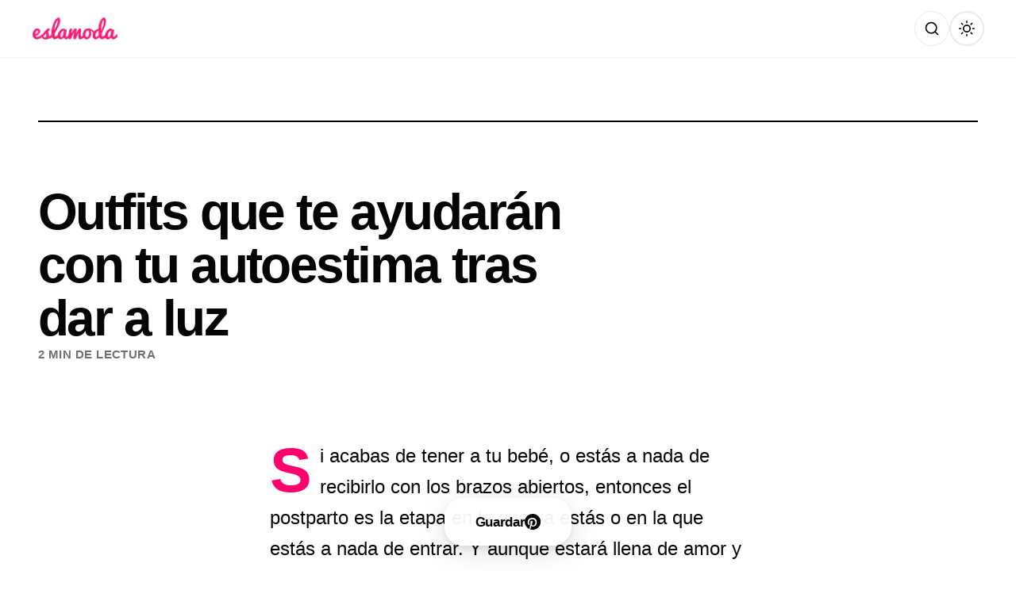

--- FILE ---
content_type: text/html; charset=utf-8
request_url: https://www.google.com/recaptcha/api2/aframe
body_size: 266
content:
<!DOCTYPE HTML><html><head><meta http-equiv="content-type" content="text/html; charset=UTF-8"></head><body><script nonce="dgXwIfw1FtOQmanMvIrS3w">/** Anti-fraud and anti-abuse applications only. See google.com/recaptcha */ try{var clients={'sodar':'https://pagead2.googlesyndication.com/pagead/sodar?'};window.addEventListener("message",function(a){try{if(a.source===window.parent){var b=JSON.parse(a.data);var c=clients[b['id']];if(c){var d=document.createElement('img');d.src=c+b['params']+'&rc='+(localStorage.getItem("rc::a")?sessionStorage.getItem("rc::b"):"");window.document.body.appendChild(d);sessionStorage.setItem("rc::e",parseInt(sessionStorage.getItem("rc::e")||0)+1);localStorage.setItem("rc::h",'1768732470362');}}}catch(b){}});window.parent.postMessage("_grecaptcha_ready", "*");}catch(b){}</script></body></html>